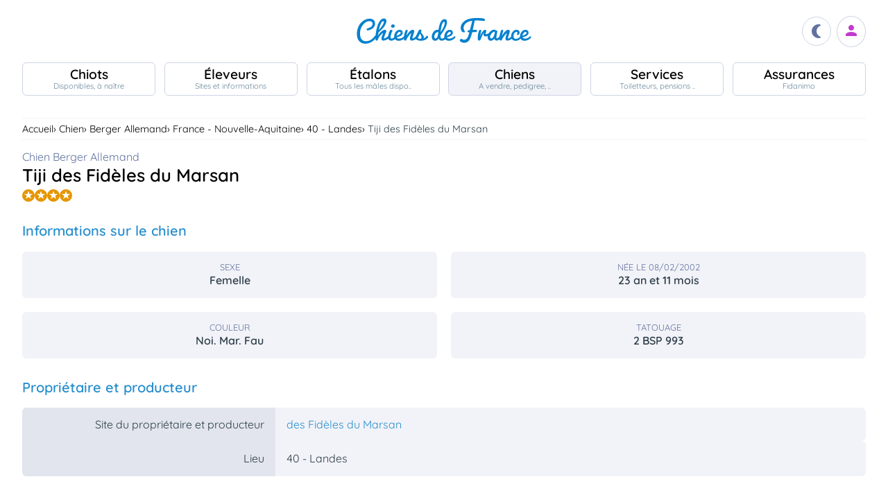

--- FILE ---
content_type: text/html; charset=UTF-8
request_url: https://www.chiens-de-france.com/chien/445844
body_size: 4610
content:
<!DOCTYPE html><html lang="fr"><head>
<link rel="dns-prefetch" href="//chiens-de-france.com">
<link rel="dns-prefetch" href="//www.googletagmanager.com">
<link rel="dns-prefetch" href="//pagead2.googlesyndication.com">
<link rel="dns-prefetch" href="//www.chiens-de-france.com">
<link rel="dns-prefetch" href="//schema.org">
<link rel="dns-prefetch" href="//www.chiens-de-france.comphoto">
<link rel="dns-prefetch" href="//agriculture.gouv.fr">
<link rel="dns-prefetch" href="//www.chiots-de-france.com"><script> window.googletag = window.googletag || { cmd: [] }; googletag.cmd.push(function () { googletag.pubads().set("page_url", "http://chiens-de-france.com "); }); </script><script async src="https://www.googletagmanager.com/gtag/js?id=UA-4102505-1" defer></script><script> window.dataLayer = window.dataLayer || []; function gtag(){dataLayer.push(arguments);} gtag('js', new Date()); gtag('config', 'UA-4102505-1', { 'anonymize_ip': true }); gtag('config', 'UA-4102505-10', { 'anonymize_ip': true }); gtag('config', 'G-LN6X65ZMEH');</script><script async src="https://pagead2.googlesyndication.com/pagead/js/adsbygoogle.js?client=ca-pub-3149658572215496" crossorigin="anonymous" defer></script><meta charset="utf-8"><meta name="viewport" content="initial-scale=1.0"><meta name="description" content=" Chien de race Berger Allemand Tiji des Fidèles du Marsan. Description détaillée, photos, pedigree, prix, toutes les informations sont sur Chiens de France "/><meta name="Author" content="Chiens-de-France" /><meta name="Copyright" content="Chiens-de-France" /><meta name="apple-mobile-web-app-capable" content="yes"><meta property="og:type" content="article" /><meta property="og:url" content="https://www.chiens-de-france.com/chien/445844" /><meta property="og:title" content="Chien Berger Allemand Tiji des Fidèles du Marsan" /><meta property="og:image" content="https://www.chiens-de-france.com/media/log-cdf-b.png" /><link rel="shortcut icon" type="image/x-icon" href="/favicon.ico"><script src="https://www.chiens-de-france.com/inc/js/app.js?a" defer></script><script defer src="/inc/vendors/uikit/js/uikit-core.min.js"></script><script defer src="/inc/vendors/uikit/js/components/lightbox.min.js"></script><script defer src="/inc/js/share.js"></script><link rel="preload" href="https://www.chiens-de-france.com/inc/fonts/quicksand-v22-latin-regular.woff" as="font" type="font/woff2" crossorigin><link rel="preload" href="https://www.chiens-de-france.com/inc/fonts/quicksand-v22-latin-regular.woff2" as="font" type="font/woff2" crossorigin><link rel="preload" href="https://www.chiens-de-france.com/inc/fonts/Marianne-Regular.woff" as="font" type="font/woff2" crossorigin><link rel="preload" href="https://www.chiens-de-france.com/inc/fonts/Marianne-Regular.woff2" as="font" type="font/woff2" crossorigin><link rel="preload" href="https://www.chiens-de-france.com/inc/fonts/materialicons/flUhRq6tzZclQEJ-Vdg-IuiaDsNc.woff2" as="font" type="font/woff2" crossorigin><link href="https://www.chiens-de-france.com/inc/css/v5-style.css?v1.2.66" rel="stylesheet" type="text/css" ><link rel="stylesheet" type="text/css" href="https://www.chiens-de-france.com/inc/css/v5-fiche-chiots.css?v1.2.66"><link rel='stylesheet' type='text/css' href='/inc/css/v5-icones.css?05122023'><link rel="stylesheet" type='text/css' href="/inc/vendors/light/css/uikit.min.css?05122023" /><title> Chien Berger Allemand Tiji des Fidèles du Marsan </title>
<style>.page_speed_274726693{ display:block }</style>
</head><body><script> const sec = document.querySelector('body'); let darkMode = document.cookie.split('; ').find((e) => e.startsWith('darkMode=')); if(!darkMode) { document.cookie = "darkMode=false; path=/"; }else{ if(darkMode.split("=")[1] == "true") sec.classList.add('dark'); }</script><header><div class="nav-mobile-l"></div><div class="logcdf"><a href="https://www.chiens-de-france.com" title="Chiens de France" class="chiensdefrance"></a></div><div class="nav-mobile-r" role="navigation"><div class="fast-dark toggle"><span class="material-icons"></span></div><div class="fast-account"><a href="https://www.chiens-de-france.com/eleveurs/identifier" title="Se connecter à l&#039;admin des éleveurs ou création de compte"><span class="material-icons"></span></a></div><div class="fast-hamb" onclick="openNav()"><span class="material-icons"></span></div></div><div id="nav-mob" class="bout-gal"><div class="nav-mobile-cont"><div class="nav-mobile-top"><div class="nav-mobile-l"><a href="https://www.chiens-de-france.com" title="Retour à l'accueil" class="fast-home"><span class="material-icons"></span></a></div><a href="https://www.chiens-de-france.com" title="Chiens de France, site reférence des chiots et chiens de race" class="chiensdefrance"></a><div class="nav-mobile-r"><div class="fast-dark toggle"><span class="material-icons"></span></div><a href="javascript:void(0)" class="fast-close" onclick="closeNav()"><span class="material-icons"></span></a></div></div><div class="nav-mobile "><a href="https://www.chiens-de-france.com/chiots" class="chiots" title="Chiots inscrits au livre des origines Français (LOF) à vendre"><span>Chiots</span><span>Disponibles, à naître</span></a><a href="https://www.chiens-de-france.com/eleveurs" class="eleveurs" title="Tous les éleveurs de chiens de France"><span>Éleveurs</span><span>Sites et informations</span></a><a href="https://www.chiens-de-france.com/etalons" class="etalons" title="Tous les étalons disponibles sur chiens-de-france.com"><span>Étalons</span><span>Tous les mâles dispo..</span></a><a href="https://www.chiens-de-france.com/chiens" class="chiens" title="Les chiens de race"><span>Chiens</span><span>A vendre, pedigree, ..</span></a><a href="https://www.chiens-de-france.com/services" class="services" title="Pensions, toiletteurs, dresseurs... Retrouvez tous les sevices autour du chien"><span>Services</span><span>Toiletteurs, pensions ..</span></a><a href="https://www.chiens-de-france.com/fidanimo" class="services" title="Fidanimo votre assurance santé animale"><span>Assurances</span><span>Fidanimo</span></a><a href="https://www.chiens-de-france.com/eleveurs/identifier" class="connexion" title="Se connecter à l&#039;admin des éleveurs ou création de compte"><span>Connexion</span><span>Ou créez votre compte</span><span></span></a></div><a class="ad-purina" href="https://www.chiens-de-france.com/purina/produit" title="Club Purina Proplan"></a></div></div><script> function openNav() { document.getElementById("nav-mob").style.width = "100%"; } function closeNav() { document.getElementById("nav-mob").style.width = "0%"; } </script></header><nav><a href="https://www.chiens-de-france.com/chiots" class="chiots " title="Chiots inscrits au livre des origines Français (LOF) à vendre"><span>Chiots</span><span>Disponibles, à naître</span></a><a href="https://www.chiens-de-france.com/eleveurs" class="eleveurs " title="Tous les éleveurs de chiens de France"><span>Éleveurs</span><span>Sites et informations</span></a><a href="https://www.chiens-de-france.com/etalons" class="etalons " title="Tous les étalons disponibles sur chiens-de-france.com"><span>Étalons</span><span>Tous les mâles dispo..</span></a><a href="https://www.chiens-de-france.com/chiens" class="chiens actif " title="Les chiens de race"><span>Chiens</span><span>A vendre, pedigree, ..</span></a><a href="https://www.chiens-de-france.com/services" class="services " title="Pensions, toiletteurs, dresseurs... Retrouvez tous les sevices autour du chien"><span>Services</span><span>Toiletteurs, pensions ..</span></a><a href="https://www.chiens-de-france.com/fidanimo" class="assurance " title="Fidanimo votre assurance santé animale"><span>Assurances</span><span>Fidanimo</span></a><a href="https://www.chiens-de-france.com/eleveurs/identifier" class="connexion " title="Se connecter à l&#039;admin des éleveurs ou création de compte"><span>Connexion</span><span>Ou créez votre compte</span><span class="ic-con"><span class="material-icons"></span></span></a></nav><div class="content"><section class="glob "><div class="gal sans gal-0" uk-lightbox="animation: slide"></div><ol id="breadcrumb" itemscope itemtype="https://schema.org/BreadcrumbList"><li itemprop="itemListElement" itemscope itemtype="https://schema.org/ListItem"><a itemprop="item" href="https://www.chiens-de-france.com"><span itemprop="name">Accueil</span></a><meta itemprop="position" content="1" /></li><li itemprop="itemListElement" itemscope itemtype="https://schema.org/ListItem"><a itemscope itemtype="https://schema.org/WebPage" itemprop="item" itemid="https://www.chiens-de-france.com/chiens" href="https://www.chiens-de-france.com/chiens"><span itemprop="name">chien</span></a><meta itemprop="position" content="2" /></li><li itemprop="itemListElement" itemscope itemtype="https://schema.org/ListItem"><a itemscope itemtype="https://schema.org/WebPage" itemprop="item" itemid="https://www.chiens-de-france.com/chiens/berger-allemand/france" href="https://www.chiens-de-france.com/chiens/berger-allemand/france"><span itemprop="name">Berger Allemand</span></a><meta itemprop="position" content="3" /></li><li itemprop="itemListElement" itemscope itemtype="https://schema.org/ListItem"><a itemscope itemtype="https://schema.org/WebPage" itemprop="item" itemid="https://www.chiens-de-france.com/chiens/berger-allemand/france/nouvelle-aquitaine" href="https://www.chiens-de-france.com/chiens/berger-allemand/france/nouvelle-aquitaine"><span itemprop="name">France - Nouvelle-Aquitaine</span></a><meta itemprop="position" content="4" /></li><li itemprop="itemListElement" itemscope itemtype="https://schema.org/ListItem"><a itemscope itemtype="https://schema.org/WebPage" itemprop="item" itemid="https://www.chiens-de-france.com/chiens/berger-allemand/france/nouvelle-aquitaine?departement=40-landes" href="https://www.chiens-de-france.com/chiens/berger-allemand/france/nouvelle-aquitaine?departement=40-landes"><span itemprop="name">40 - Landes</span></a><meta itemprop="position" content="5" /></li><li itemprop="itemListElement" itemscope itemtype="https://schema.org/ListItem"><span itemprop="name">Tiji des Fidèles du Marsan</span><meta itemprop="position" content="6" /></li></ol><div class="fiche"><div class="fiche-top"><div><h1 class="fiche-top-int spb "><span>Chien Berger Allemand</span> Tiji des Fidèles du Marsan <div class="mt-sm"><div class="list-etoile "><div class="star"><span></span></div><div class="star"><span></span></div><div class="star"><span></span></div><div class="star"><span></span></div></div></div></h1></div></div><div class="fiche-box"><h2>Informations sur le chien</h2><ul class="liste-info-1"><li><div>Sexe</div><p>Femelle </p></li><li><div>Née le 08/02/2002</div><p>23 an et 11 mois</p></li><li><div>Couleur</div><p>Noi. Mar. Fau </p></li><li><div>Tatouage</div><p>2 BSP 993 </p></li></ul></div><div class="fiche-box"><h2>Propriétaire et producteur</h2><ul class="liste-info-2"><li><div>Site du propriétaire et producteur</div><a rel="noopener" href="" target="_blank" class="fichesite" title="Site du propriétaire"> des Fidèles du Marsan</a></li><li><div>Lieu</div><p>40 - Landes</p></li></ul></div><div class="fiche-box"><h2>Les parents</h2><div class="pedifich-flex"><div class="pedifich male"><div class="pedi-flx"><div class="type">Père</div><script>window.addEventListener('load',(e) => { for(el of document.querySelectorAll(".ob_link")){ el.addEventListener("click",(ev) => { if(ev.currentTarget.dataset.l){ window.location.href = atob(ev.currentTarget.dataset.l); } }); };});</script><span class=" ob_link img-p" title="Fax De bi lagun" data-l="aHR0cHM6Ly93d3cuY2hpZW5zLWRlLWZyYW5jZS5jb20vY2hpZW4vMTA4NDg1L2FyY2hpdmU=" ></span><span class=" ob_link " title="Fax De bi lagun" data-l="aHR0cHM6Ly93d3cuY2hpZW5zLWRlLWZyYW5jZS5jb20vY2hpZW4vMTA4NDg1L2FyY2hpdmU=" ><div class="nom">Fax De bi lagun</div></span></div><div class="gpbox-arbo"><span></span></div><div class="gpbox"><span class=" ob_link gp" title="Nero Vom hirschel" data-l="aHR0cHM6Ly93d3cuY2hpZW5zLWRlLWZyYW5jZS5jb20vY2hpZW4vODc0OC9hcmNoaXZl" ><div class="gp-int">Grand père</div><div class="img-gp"><img src="https://www.chiens-de-france.com//photo/chiens/2004_01/Chien-Berger-allemand-ly30lmfot6.JPG" alt="Nero Vom hirschel" loading="lazy" /></div><div class="img-int">Nero Vom hirschel</div></span><span class=" ob_link gp" title="Nancy Vom bergmannshof" data-l="aHR0cHM6Ly93d3cuY2hpZW5zLWRlLWZyYW5jZS5jb20vY2hpZW4vMTY4MDM1L2FyY2hpdmU=" ><div class="gp-int">Grand mère</div><div class="img-gp"></div><div class="img-int">Nancy Vom bergmannshof</div></span></div></div><div class="pedifich femelle"><div class="pedi-flx"><a class="img-p" href="https://www.chiens-de-france.com/chien/445845" title="Rejane des Fidèles du Marsan"></a><a class="" href="https://www.chiens-de-france.com/chien/445845" title="Rejane des Fidèles du Marsan"><div class="type">Mère</div><div class="nom">Rejane des Fidèles du Marsan</div></a></div><div class="gpbox-arbo"><span></span></div><div class="pedi-grid"><div class="gpbox"><span class=" ob_link gp" title="Obby des Hauts de Fontaine" data-l="aHR0cHM6Ly93d3cuY2hpZW5zLWRlLWZyYW5jZS5jb20vY2hpZW4vNDMwMDkwL2FyY2hpdmU=" ><div class="gp-int">Grand père</div><div class="img-gp"></div><div class="img-int">Obby des Hauts de Fontaine</div></span><a class="gp" href="https://www.chiens-de-france.com/chien/443231" title="Oclavie des Fidèles du Marsan"><div class="gp-int">Grand mère</div><div class="img-gp"></div><div class="img-int">Oclavie des Fidèles du Marsan</div></a></div></div></div></div><div class="lien-pedigree"><span class=" ob_link " data-l="aHR0cHM6Ly93d3cuY2hpZW5zLWRlLWZyYW5jZS5jb20vY2hpZW4vNDQ1ODQ0L3BlZGlncmVl" > Pédigree de Tiji des Fidèles du Marsan </span><div></div></div></div><div class="mt-md mb-lg"><span class=" ob_link fiche-signaler" data-l="aHR0cHM6Ly93d3cuY2hpZW5zLWRlLWZyYW5jZS5jb20vY2hpZW4vNDQ1ODQ0L3NpZ25hbGVy" > Signaler un abus </span></div></section><aside class="various"><div class="ad"><ins  data-ad-client="ca-pub-3149658572215496" data-ad-slot="5070841385" data-ad-format="auto" data-full-width-responsive="true"class="adsbygoogle page_speed_274726693"></ins><script> (adsbygoogle = window.adsbygoogle || []).push({});</script></div><div class="regroup-menud"><a class="ad-purina" href="https://www.chiens-de-france.com/purina/produit" title="Club Purina Proplan"></a><a class="mb-lg creer-site" href="https://www.chiens-de-france.com/eleveurs/creer-son-site-gratuit"><span class="cs1">Créez votre site éleveur</span><span class="cs2">GRATUITEMENT</span><span class="cs3">et profitez de tous les services<br>Chiens de France.</span><span class="cs4"></span></a></div><div class="sticky-menud"><div class="f-3">Les autres chiens Berger Allemand</div><div class="list_box_300 mb-resp"><a class="box-3 m-chien" href="https://www.chiens-de-france.com/chien/443221" title="Étalon Berger Allemand - Uva des Fidèles du Marsan"><div class="box-img"></div><div class="box-regroup"><div class="box-int-2-mchien">Uva des Fidèles du Marsan</div><div class="mb-sm"><div class="list-etoile "><div class="star"><span></span></div><div class="star"><span></span></div></div></div><div class="box-int-1"></div></div></a><a class="box-3 m-chien" href="https://www.chiens-de-france.com/chien/443226" title="Étalon Berger Allemand - Bahia des Fidèles du Marsan"><div class="box-img"></div><div class="box-regroup"><div class="box-int-2-mchien">Bahia des Fidèles du Marsan</div><div class="mb-sm"><div class="list-etoile "><div class="star"><span></span></div><div class="star"><span></span></div><div class="star"><span></span></div><div class="star"><span></span></div><div class="star"><span></span></div></div></div><div class="box-int-1"></div></div></a><a class="box-3 m-chien" href="https://www.chiens-de-france.com/chien/443227" title="Étalon Berger Allemand - Uradia des Fidèles du Marsan"><div class="box-img"></div><div class="box-regroup"><div class="box-int-2-mchien">Uradia des Fidèles du Marsan</div><div class="mb-sm"><div class="list-etoile "><div class="star"><span></span></div><div class="star"><span></span></div><div class="star"><span></span></div><div class="star"><span></span></div></div></div><div class="box-int-1"></div></div></a><a class="box-3 m-chien" href="https://www.chiens-de-france.com/chien/443228" title="Étalon Berger Allemand - Romy des futaies des bancels"><div class="box-img"></div><div class="box-regroup"><div class="box-int-2-mchien">Romy des futaies des bancels</div><div class="mb-sm"><div class="list-etoile "><div class="star"><span></span></div><div class="star"><span></span></div><div class="star"><span></span></div></div></div><div class="box-int-1"></div></div></a><a class="box-3 m-chien" href="https://www.chiens-de-france.com/chien/443233" title="Étalon Berger Allemand - Carla des Fidèles du Marsan"><div class="box-img"></div><div class="box-regroup"><div class="box-int-2-mchien">Carla des Fidèles du Marsan</div><div class="mb-sm"><div class="list-etoile "><div class="star"><span></span></div><div class="star"><span></span></div><div class="star"><span></span></div><div class="star"><span></span></div><div class="star"><span></span></div></div></div><div class="box-int-1"></div></div></a><a class="box-3 m-chien" href="https://www.chiens-de-france.com/chien/443237" title="Étalon Berger Allemand - Betty des Fidèles du Marsan"><div class="box-img"></div><div class="box-regroup"><div class="box-int-2-mchien">Betty des Fidèles du Marsan</div><div class="mb-sm"><div class="list-etoile "></div></div><div class="box-int-1"></div></div></a></div></div></aside></div><div class="content"><aside class="ad-horizon"><ins  data-ad-client="ca-pub-3149658572215496" data-ad-slot="5070841385" data-ad-format="auto" data-full-width-responsive="true"class="adsbygoogle page_speed_274726693"></ins><script> (adsbygoogle = window.adsbygoogle || []).push({});</script></aside></div><div class="list-other-max"><div class="content-max list-other"><div><div>Retrouvez tous les chiots Berger Allemand </div><ul><li><a href="https://www.chiens-de-france.com/chiots/berger-allemand/france" title="">Les chiots Berger Allemand en France</a></li><li><a href="https://www.chiens-de-france.com/chiots/berger-allemand/france/nouvelle-aquitaine" title="">Les chiots Berger Allemand dans la région Nouvelle-Aquitaine</a></li><li><a href="https://www.chiens-de-france.com/chiots/berger-allemand/france/nouvelle-aquitaine?departement=40-landes" title="">Les chiots Berger Allemand dans le département 40 - Landes</a></li></ul></div><div><div>Retrouvez tous les eleveurs Berger Allemand</div><ul><li><a href="https://www.chiens-de-france.com/eleveurs/berger-allemand/france" title="">Les éleveurs Berger Allemand en France</a></li><li><a href="https://www.chiens-de-france.com/eleveurs/berger-allemand/france/nouvelle-aquitaine" title="">Les éleveurs Berger Allemand dans la région Nouvelle-Aquitaine</a></li><li><a href="https://www.chiens-de-france.com/eleveurs/berger-allemand/france/nouvelle-aquitaine?departement=40-landes" title="">Les éleveurs Berger Allemand dans le département 40 - Landes</a></li></ul></div></div></div><div class="content-sensi"><div class="sensi"><div><div> Un animal est un être sensible. Vous êtes responsable de la santé et du bien-être de votre animal pour toute sa vie. Pour plus d'informations, consultez le site du ministère chargé de l'agriculture : <span class=" ob_link " data-l="aHR0cHM6Ly9hZ3JpY3VsdHVyZS5nb3V2LmZyL2NvbnNlaWxzLWV0LXJlZ2xlbWVudGF0aW9uLXRvdXQtc2F2b2lyLXN1ci1sZXMtYW5pbWF1eC1kZS1jb21wYWduaWU=" > https://agriculture.gouv.fr/conseils-et-reglementation-tout-savoir-sur-les-animaux-de-compagnie. </span></div></div><div class="log-rf"></div></div></div><footer class="footer-dim"><div class="all-data-footer"><a href="https://www.chiens-de-france.com/tous-les-chiots" title="tous les chiots chiens-de-france">Annuaire des chiots</a><a href="https://www.chiens-de-france.com/tous-les-eleveurs" title="tous les éleveurs chiens-de-france">Annuaire des éleveurs</a><a href="https://www.chiens-de-france.com/tous-les-etalons" title="tous les étalons chiens-de-france">Annuaire des étalons</a><a href="https://www.chiens-de-france.com/tous-les-chiens" title="tous les étalons chiens-de-france">Annuaire des chiens</a></div><div class="it1"><a rel="noopener" href="https://www.chiots-de-france.com" target="_blank" title="Chiots de France" class="pieddepage-ecart pieddepage-br noir">Chiots-de-france.com</a><a href="https://www.chiens-de-france.com/legal" title="Mentions Légales de chiens-de-france.com" class="pieddepage-ecart pieddepage-br noir">Mentions Légales</a><a href="https://www.chiens-de-france.com/legal/confidentialite" title="Politique de Confidentialité de chiens-de-france.com" class="pieddepage-ecart pieddepage-br noir">Politique de Confidentialité</a></div><div class="it3">Copyright 2026 Chiens-de-france.com</div></footer><script> const toggles = document.querySelectorAll('.toggle'); for(let toggle of toggles) { toggle.onclick = function() { sec.classList.toggle('dark'); document.cookie = "darkMode="+(sec.classList.contains('dark')?"true":"false")+"; path=/"; } }</script><script defer src="https://static.cloudflareinsights.com/beacon.min.js/vcd15cbe7772f49c399c6a5babf22c1241717689176015" integrity="sha512-ZpsOmlRQV6y907TI0dKBHq9Md29nnaEIPlkf84rnaERnq6zvWvPUqr2ft8M1aS28oN72PdrCzSjY4U6VaAw1EQ==" data-cf-beacon='{"version":"2024.11.0","token":"dd77db5b93514ac2810bb01b2f613afd","server_timing":{"name":{"cfCacheStatus":true,"cfEdge":true,"cfExtPri":true,"cfL4":true,"cfOrigin":true,"cfSpeedBrain":true},"location_startswith":null}}' crossorigin="anonymous"></script>
</body></html>

--- FILE ---
content_type: text/html; charset=utf-8
request_url: https://www.google.com/recaptcha/api2/aframe
body_size: 265
content:
<!DOCTYPE HTML><html><head><meta http-equiv="content-type" content="text/html; charset=UTF-8"></head><body><script nonce="cqBTtICbchZcLBvTlsMGvg">/** Anti-fraud and anti-abuse applications only. See google.com/recaptcha */ try{var clients={'sodar':'https://pagead2.googlesyndication.com/pagead/sodar?'};window.addEventListener("message",function(a){try{if(a.source===window.parent){var b=JSON.parse(a.data);var c=clients[b['id']];if(c){var d=document.createElement('img');d.src=c+b['params']+'&rc='+(localStorage.getItem("rc::a")?sessionStorage.getItem("rc::b"):"");window.document.body.appendChild(d);sessionStorage.setItem("rc::e",parseInt(sessionStorage.getItem("rc::e")||0)+1);localStorage.setItem("rc::h",'1768609523187');}}}catch(b){}});window.parent.postMessage("_grecaptcha_ready", "*");}catch(b){}</script></body></html>